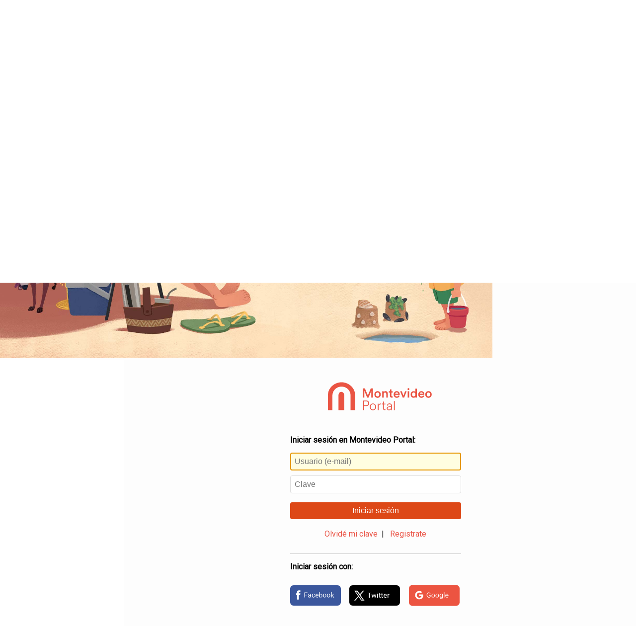

--- FILE ---
content_type: text/html; charset=UTF-8
request_url: https://usuarios.montevideo.com.uy/login?site=https://www.montevideo.com.uy&theme=default&returnUrl=https://www.montevideo.com.uy/auc.aspx?839166
body_size: 3853
content:
<!DOCTYPE HTML>
<html lang="es">
<head>
    <meta charset="UTF-8">
	<meta name="viewport" content="width=device-width, initial-scale=1, maximum-scale=1">
  
	<!-- marfeel -->
	<link rel="canonical" href="https://usuarios.montevideo.com.uy//login?site=https://www.montevideo.com.uy&theme=default" />
	<meta property="mrf:authors" content="Login Montevideo Portal" />

	  <!-- Google analytics y Cxense-->
    

<!--Google Tag - analytics -->
<script async src="https://www.googletagmanager.com/gtag/js?id=G-1CV7BQE5SK"></script> <script>   window.dataLayer = window.dataLayer || [];   function gtag(){dataLayer.push(arguments);}   gtag('js', new Date());   gtag('config', 'G-1CV7BQE5SK'); </script>
<!--Google Tag - analytics-->

<!-- Facebook Pixel Code -->
<script>
!function(f,b,e,v,n,t,s){if(f.fbq)return;n=f.fbq=function(){n.callMethod?
n.callMethod.apply(n,arguments):n.queue.push(arguments)};if(!f._fbq)f._fbq=n;
n.push=n;n.loaded=!0;n.version='2.0';n.queue=[];t=b.createElement(e);t.async=!0;
t.src=v;s=b.getElementsByTagName(e)[0];s.parentNode.insertBefore(t,s)}(window,
document,'script','https://connect.facebook.net/en_US/fbevents.js');
fbq('init', '1660356157599815'); // Insert your pixel ID here.
fbq('track', 'PageView');
</script>
<noscript><img height="1" width="1" style="display:none"
src="https://www.facebook.com/tr?id=1660356157599815&ev=PageView&noscript=1"
/></noscript>
<!-- DO NOT MODIFY -->
<!-- End Facebook Pixel Code -->

<!--INI marfeel-->
<script type="text/javascript">
function e(e){var t=!(arguments.length>1&&void 0!==arguments[1])||arguments[1],c=document.createElement("script");c.src=e,t?c.type="module":(c.async=!0,c.type="text/javascript",c.setAttribute("nomodule",""));var n=document.getElementsByTagName("script")[0];n.parentNode.insertBefore(c,n)}function t(t,c,n){var a,o,r;null!==(a=t.marfeel)&&void 0!==a||(t.marfeel={}),null!==(o=(r=t.marfeel).cmd)&&void 0!==o||(r.cmd=[]),t.marfeel.config=n,t.marfeel.config.accountId=c;var i="https://sdk.mrf.io/statics";e("".concat(i,"/marfeel-sdk.js?id=").concat(c),!0),e("".concat(i,"/marfeel-sdk.es5.js?id=").concat(c),!1)}!function(e,c){var n=arguments.length>2&&void 0!==arguments[2]?arguments[2]:{};t(e,c,n)}(window,1291,{} /*config*/);
</script>
<!--FIN marfeel-->

	
	<link href="https://fonts.googleapis.com/css?family=Roboto" rel="stylesheet" type="text/css">
    <link rel="stylesheet" href="https://www.montevideo.com.uy/plantillas/temas17/css17/cols.css" />
	<link rel="stylesheet" href="https://usuarios.montevideo.com.uy/themes/front/default/css/styles.css?20241106" />
	<link rel="stylesheet" href="https://usuarios.montevideo.com.uy/themes/front/default/css/login23.css?29_05" />

	 <!-- Favicon-->
    <!-- favicon-->
<link rel="apple-touch-icon" sizes="180x180" href="https://www.montevideo.com.uy/favicon/apple-touch-iconb.png" />
<link rel="icon" type="image/png" href="https://www.montevideo.com.uy/favicon/favicon-32x32b.png" sizes="32x32" />
<link rel="icon" type="image/png" href="https://www.montevideo.com.uy/favicon/favicon-144x144.png" sizes="144x144" />
<link rel="mask-icon" href="https://www.montevideo.com.uy/favicon/safari-pinned-tab.svg" color="#ec5441" />
<meta name="theme-color" content="#ffffff" />
<link rel="shortcut icon" type="image/x-icon" href="https://www.montevideo.com.uy/favicon/favicon.ico" />

	<title>Iniciar sesión en Montevideo Portal</title>
<style>
@media (min-width:980px) {
	.mvd-container-login {
  animation-name: mvdlogin;
  animation-duration: 2s;
  transition-timing-function:ease-in}

@keyframes mvdlogin {
	0%   {opacity: 0}
	30%  {opacity: .3}
	100% {opacity: 1}
}
}

</style>
	
	
</head>
<body>
	
   	<div class="container cont_total" style="overflow-x: hidden"><!--
	--><div class="col-lg-8 col-md-7 hidden-sm hidden-xs" style="background-color: #fdfdfd;"><img id="target" src="[data-uri]" class="cont_imgbg"><script type="text/javascript">
	if (window.matchMedia("(min-width: 980px)").matches) {
		const imgs = ["teatrodeverano", "rutaeste", "palacio", "feria", "estadio23b", "rambla23b", "campo23b", "ciudadela23b", "playa23b"];
		document.getElementById("target").src = `https://usuarios.montevideo.com.uy/themes/front/default/images/${imgs[Math.floor(Math.random() * imgs.length)]}.jpg`;
	}
</script></div><!--
	--><div class="col-lg-4 col-md-5 col-sm-12 padding-t-40 bg_white cont_form"><!--
	--><div class="contlogomvd text-center"><img src="https://usuarios.montevideo.com.uy/themes/front/default/images/logo2021_naranjo.svg" alt="Montevideo COMM" class="logomvdcomm" /></div>





<script src="https://www.google.com/recaptcha/api.js" async defer></script>

<div class="mvd-container mvd-container-login">
    
    <div class="pagina">
        <div class="pagina-cont">
			
			<p><strong>Iniciar sesi&oacute;n en Montevideo Portal:</strong></p>
			
            <form method="POST">
				
                <input name="user" type="text" class="campos login-user" placeholder="Usuario (e-mail)" required="required" value="" autofocus="autofocus" />
				
                <span class="campopassw"><input name="password" type="password" class="campos login-pwd" placeholder="Clave" required="required" /></span>
				
                <button id="js-portal-login" type="submit" class="espinputlogin login-btn-confirm">Iniciar sesi&oacute;n</button>
				<input name="returnUrl" type="hidden" value="https://www.montevideo.com.uy/auc.aspx?839166" />
				<input name="loginCod" type="hidden" value="%%loginCod%%" />
				<input name="loginParam" type="hidden" value="%%loginParam%%" />
            </form>
            
            <div id="login-error" class="error_msg" style="display:none"></div>
            
            <div class="registrarse text-center">
				<a href="recordar-pwd?site=https://www.montevideo.com.uy&theme=default" class="link-recordar">Olvid&eacute; mi clave</a>&nbsp;&nbsp;|&nbsp;&nbsp;
                <a href="#" class="link-registro login-registrate" target="_blank">Registrate</a>
            </div>
			
			<p><strong>Iniciar sesi&oacute;n con:</strong></p>
            <ul id="listalogin">
              <li><a id="js-facebook-login" href="facebook-login"><img src="https://usuarios.montevideo.com.uy/themes/front/default/images/facebook.svg" height="65" alt="Iniciar sesion con Facebook" /></a></li>
              <li><a id="js-twitter-login" href="twitter-login"><img src="https://usuarios.montevideo.com.uy/themes/front/default/images/twitter23.svg" height="65" alt="Iniciar sesion en Twitter" /></a></li>
              <li><a id="js-google-login" href="google-login"><img src="https://usuarios.montevideo.com.uy/themes/front/default/images/google.svg" height="65" alt="Iniciar sesion en Google" /></a></li>
            </ul>

			
      </div>
    </div>
    <div class="pagina">
        <div class="pagina-cont mvd-register">
            <form novalidate="novalidate">
                <fieldset>
                  <legend><h1>Registro de usuario en Montevideo Portal</h1></legend>
                  <ul>
                    <li>
                      <input name="UsrRegMail" class="big check-inline" type="email" required="required" value="" placeholder="E-mail"/>
                    </li>
                    <li>
                      <div class="passwch">La contrase&ntilde;a debe tener entre 6 y 20 caracteres de largo, por lo menos un n&uacute;mero o signo de puntuaci&oacute;n, por lo menos una letra y no tener e&ntilde;es ni vocales acentuadas.</div>
              
						
						<input name="UsrRegPwd" type="password" class="big" required="required" value="" placeholder="Clave" pattern="((?=.*[012456789!·\$%&amp;amp;\/\(\)\=\?¿¡\\\|@#\^\*`\+\[\]´\{\}\,\.-;\:_&amp;lt;&amp;gt;])(?=.*[a-zA-Z])^[^áéíóúÁÉÍÓÚñÑ]{6,20})$" />

						
						
						
                    </li>
                    <li>
                      <input name="UsrRegPwd_conf" type="password" class="big" placeholder="Confirmar clave" required="required" value=""/>
                    </li>
                    <li>
                      <div class="separadorlogin"></div>
                    </li>
                    <li>
                      <input name="UsrRegNom" type="text" class="big" required="required" value="" placeholder="Nombre" />
                    </li>
                    <li>
                      <input name="UsrRegApe" type="text" class="big" required="required" value="" placeholder="Apellido" />
                    </li>
                    <li>
                      <label for="UsrRegFecNac" style="display:block" class="nacimiento">Nacimiento:</label>
                      <input name="UsrRegFecNac" value="01/01/1970" attnombre="Fecha de nacimiento" size="10" datesynchronize="fecha" type="hidden" />
                      <div class="componentesfecha">
                          <input id="fecha_day" class="dia no_submit" name="fecha_day" size="2" maxlength="2" value="1" type="number" min="1" max="31" title="Dia" placeholder="Dia" />
                          <select id="fecha_month" name="fecha_month" class="mes no_submit">
                            <option value="1">Enero</option>
                            <option value="2">Febrero</option>
                            <option value="3">Marzo</option>
                            <option value="4">Abril</option>
                            <option value="5">Mayo</option>
                            <option value="6">Junio</option>
                            <option value="7">Julio</option>
                            <option value="8">Agosto</option>
                            <option value="9">Septiembre</option>
                            <option value="10">Octubre</option>
                            <option value="11">Noviembre</option>
                            <option value="12">Diciembre</option>
                          </select>
                          <input id="fecha_year" name="fecha_year" size="4" maxlength="4" value="1975" class="anio no_submit" type="number" min="1900" title="Anio" placeholder="Anio" />
                      </div>
                      <div class="clear"></div>
                      <div id="UsrRegFecNac_err" style="display:none; position: auto"></div>
                    </li>
                    <div class="clear"></div>
                    <li class="sexo">
                      <label for="UsrRegSexo" style="display:block">Sexo:</label>
                      <div style="float:left; margin-right: 1em">
                        <input id="masculino" name="UsrRegSexo" type="radio" value="M" required="required" />
                        <label for="masculino">Masculino</label>
                      </div>
                      <div style="float:left">
                        <input id="femenino" name="UsrRegSexo" type="radio" value="F" required="required" />
                        <label for="femenino">Femenino</label>
                      </div>
                      <div class="clear"></div>
                      <div id="UsrRegSexo_err" style="display:none"></div>
                    </li>
					<!--
					<li class="politicas">
						<a href="http://www.montevideo.com.uy/auc.aspx?8752" target="_blank">Acepto las políticas de privacidad</a>
					</li>
					-->
                    <li>
                      
                      <div>

                        <div class="g-recaptcha" data-sitekey="6LePXTEUAAAAAMsVW2HDVHby1cyHD_KZBRdUePRD"></div>
                        <input id="inp_captcha_error" class="no_submit" type="hidden" name="inp_captcha_error" >

                      </div>
                      
                    </li>
                    <li>
                      <button class="espinputlogin btnregistro" type="submit">Registrarme</button>
                      <div class="submitting"></div>
                    </li>
                  </ul>
                </fieldset>
                <input name="site" type="hidden" value="https://www.montevideo.com.uy" />
				<input name="returnUrl" type="hidden" value="https://www.montevideo.com.uy/auc.aspx?839166" />
				<input name="loginCod" type="hidden" value="%%loginCod%%" />
				<input name="loginParam" type="hidden" value="%%loginParam%%" />
            </form>
            <div class="yaestasregistrado"><a href="#" class="link-login">&iquest;Ya est&aacute;s registrado? Inicia sesi&oacute;n</a></div>
        </div>
    </div>
    <div class="pagina">
        <div class="pagina-cont">
            <div class="form-sent panel">
              <h1>Gracias por registrarse</h1>
			  
                <p>Recibir&aacute;s un mail para confirmar la casilla de correo, una vez confirmada podr&aacute;s iniciar sesi&oacute;n.</p>
                <br />
                <button class="espinputlogin link-login link-login2">Iniciar sesi&oacute;n</button>
			  
            </div>
            <div class="clear"></div>
        </div>
    </div>
    
    
</div><!--
	-->
		</div><!--
	--></div><!--
	
--><script src="js/jquery-1.11.0.min.js" type="text/javascript"></script><script src="js/jquery.placeholder.js" type="text/javascript"></script><script type="text/javascript">$('input, textarea').placeholder();</script>
  <script src="js/usuarios-registro.js?20231219" type="text/javascript"></script>
  <script type="text/javascript">ir_seccion_mvd('login');</script>
</body>
</html>

--- FILE ---
content_type: text/html; charset=utf-8
request_url: https://www.google.com/recaptcha/api2/anchor?ar=1&k=6LePXTEUAAAAAMsVW2HDVHby1cyHD_KZBRdUePRD&co=aHR0cHM6Ly91c3Vhcmlvcy5tb250ZXZpZGVvLmNvbS51eTo0NDM.&hl=en&v=PoyoqOPhxBO7pBk68S4YbpHZ&size=normal&anchor-ms=20000&execute-ms=30000&cb=1vden5dlo0qs
body_size: 49427
content:
<!DOCTYPE HTML><html dir="ltr" lang="en"><head><meta http-equiv="Content-Type" content="text/html; charset=UTF-8">
<meta http-equiv="X-UA-Compatible" content="IE=edge">
<title>reCAPTCHA</title>
<style type="text/css">
/* cyrillic-ext */
@font-face {
  font-family: 'Roboto';
  font-style: normal;
  font-weight: 400;
  font-stretch: 100%;
  src: url(//fonts.gstatic.com/s/roboto/v48/KFO7CnqEu92Fr1ME7kSn66aGLdTylUAMa3GUBHMdazTgWw.woff2) format('woff2');
  unicode-range: U+0460-052F, U+1C80-1C8A, U+20B4, U+2DE0-2DFF, U+A640-A69F, U+FE2E-FE2F;
}
/* cyrillic */
@font-face {
  font-family: 'Roboto';
  font-style: normal;
  font-weight: 400;
  font-stretch: 100%;
  src: url(//fonts.gstatic.com/s/roboto/v48/KFO7CnqEu92Fr1ME7kSn66aGLdTylUAMa3iUBHMdazTgWw.woff2) format('woff2');
  unicode-range: U+0301, U+0400-045F, U+0490-0491, U+04B0-04B1, U+2116;
}
/* greek-ext */
@font-face {
  font-family: 'Roboto';
  font-style: normal;
  font-weight: 400;
  font-stretch: 100%;
  src: url(//fonts.gstatic.com/s/roboto/v48/KFO7CnqEu92Fr1ME7kSn66aGLdTylUAMa3CUBHMdazTgWw.woff2) format('woff2');
  unicode-range: U+1F00-1FFF;
}
/* greek */
@font-face {
  font-family: 'Roboto';
  font-style: normal;
  font-weight: 400;
  font-stretch: 100%;
  src: url(//fonts.gstatic.com/s/roboto/v48/KFO7CnqEu92Fr1ME7kSn66aGLdTylUAMa3-UBHMdazTgWw.woff2) format('woff2');
  unicode-range: U+0370-0377, U+037A-037F, U+0384-038A, U+038C, U+038E-03A1, U+03A3-03FF;
}
/* math */
@font-face {
  font-family: 'Roboto';
  font-style: normal;
  font-weight: 400;
  font-stretch: 100%;
  src: url(//fonts.gstatic.com/s/roboto/v48/KFO7CnqEu92Fr1ME7kSn66aGLdTylUAMawCUBHMdazTgWw.woff2) format('woff2');
  unicode-range: U+0302-0303, U+0305, U+0307-0308, U+0310, U+0312, U+0315, U+031A, U+0326-0327, U+032C, U+032F-0330, U+0332-0333, U+0338, U+033A, U+0346, U+034D, U+0391-03A1, U+03A3-03A9, U+03B1-03C9, U+03D1, U+03D5-03D6, U+03F0-03F1, U+03F4-03F5, U+2016-2017, U+2034-2038, U+203C, U+2040, U+2043, U+2047, U+2050, U+2057, U+205F, U+2070-2071, U+2074-208E, U+2090-209C, U+20D0-20DC, U+20E1, U+20E5-20EF, U+2100-2112, U+2114-2115, U+2117-2121, U+2123-214F, U+2190, U+2192, U+2194-21AE, U+21B0-21E5, U+21F1-21F2, U+21F4-2211, U+2213-2214, U+2216-22FF, U+2308-230B, U+2310, U+2319, U+231C-2321, U+2336-237A, U+237C, U+2395, U+239B-23B7, U+23D0, U+23DC-23E1, U+2474-2475, U+25AF, U+25B3, U+25B7, U+25BD, U+25C1, U+25CA, U+25CC, U+25FB, U+266D-266F, U+27C0-27FF, U+2900-2AFF, U+2B0E-2B11, U+2B30-2B4C, U+2BFE, U+3030, U+FF5B, U+FF5D, U+1D400-1D7FF, U+1EE00-1EEFF;
}
/* symbols */
@font-face {
  font-family: 'Roboto';
  font-style: normal;
  font-weight: 400;
  font-stretch: 100%;
  src: url(//fonts.gstatic.com/s/roboto/v48/KFO7CnqEu92Fr1ME7kSn66aGLdTylUAMaxKUBHMdazTgWw.woff2) format('woff2');
  unicode-range: U+0001-000C, U+000E-001F, U+007F-009F, U+20DD-20E0, U+20E2-20E4, U+2150-218F, U+2190, U+2192, U+2194-2199, U+21AF, U+21E6-21F0, U+21F3, U+2218-2219, U+2299, U+22C4-22C6, U+2300-243F, U+2440-244A, U+2460-24FF, U+25A0-27BF, U+2800-28FF, U+2921-2922, U+2981, U+29BF, U+29EB, U+2B00-2BFF, U+4DC0-4DFF, U+FFF9-FFFB, U+10140-1018E, U+10190-1019C, U+101A0, U+101D0-101FD, U+102E0-102FB, U+10E60-10E7E, U+1D2C0-1D2D3, U+1D2E0-1D37F, U+1F000-1F0FF, U+1F100-1F1AD, U+1F1E6-1F1FF, U+1F30D-1F30F, U+1F315, U+1F31C, U+1F31E, U+1F320-1F32C, U+1F336, U+1F378, U+1F37D, U+1F382, U+1F393-1F39F, U+1F3A7-1F3A8, U+1F3AC-1F3AF, U+1F3C2, U+1F3C4-1F3C6, U+1F3CA-1F3CE, U+1F3D4-1F3E0, U+1F3ED, U+1F3F1-1F3F3, U+1F3F5-1F3F7, U+1F408, U+1F415, U+1F41F, U+1F426, U+1F43F, U+1F441-1F442, U+1F444, U+1F446-1F449, U+1F44C-1F44E, U+1F453, U+1F46A, U+1F47D, U+1F4A3, U+1F4B0, U+1F4B3, U+1F4B9, U+1F4BB, U+1F4BF, U+1F4C8-1F4CB, U+1F4D6, U+1F4DA, U+1F4DF, U+1F4E3-1F4E6, U+1F4EA-1F4ED, U+1F4F7, U+1F4F9-1F4FB, U+1F4FD-1F4FE, U+1F503, U+1F507-1F50B, U+1F50D, U+1F512-1F513, U+1F53E-1F54A, U+1F54F-1F5FA, U+1F610, U+1F650-1F67F, U+1F687, U+1F68D, U+1F691, U+1F694, U+1F698, U+1F6AD, U+1F6B2, U+1F6B9-1F6BA, U+1F6BC, U+1F6C6-1F6CF, U+1F6D3-1F6D7, U+1F6E0-1F6EA, U+1F6F0-1F6F3, U+1F6F7-1F6FC, U+1F700-1F7FF, U+1F800-1F80B, U+1F810-1F847, U+1F850-1F859, U+1F860-1F887, U+1F890-1F8AD, U+1F8B0-1F8BB, U+1F8C0-1F8C1, U+1F900-1F90B, U+1F93B, U+1F946, U+1F984, U+1F996, U+1F9E9, U+1FA00-1FA6F, U+1FA70-1FA7C, U+1FA80-1FA89, U+1FA8F-1FAC6, U+1FACE-1FADC, U+1FADF-1FAE9, U+1FAF0-1FAF8, U+1FB00-1FBFF;
}
/* vietnamese */
@font-face {
  font-family: 'Roboto';
  font-style: normal;
  font-weight: 400;
  font-stretch: 100%;
  src: url(//fonts.gstatic.com/s/roboto/v48/KFO7CnqEu92Fr1ME7kSn66aGLdTylUAMa3OUBHMdazTgWw.woff2) format('woff2');
  unicode-range: U+0102-0103, U+0110-0111, U+0128-0129, U+0168-0169, U+01A0-01A1, U+01AF-01B0, U+0300-0301, U+0303-0304, U+0308-0309, U+0323, U+0329, U+1EA0-1EF9, U+20AB;
}
/* latin-ext */
@font-face {
  font-family: 'Roboto';
  font-style: normal;
  font-weight: 400;
  font-stretch: 100%;
  src: url(//fonts.gstatic.com/s/roboto/v48/KFO7CnqEu92Fr1ME7kSn66aGLdTylUAMa3KUBHMdazTgWw.woff2) format('woff2');
  unicode-range: U+0100-02BA, U+02BD-02C5, U+02C7-02CC, U+02CE-02D7, U+02DD-02FF, U+0304, U+0308, U+0329, U+1D00-1DBF, U+1E00-1E9F, U+1EF2-1EFF, U+2020, U+20A0-20AB, U+20AD-20C0, U+2113, U+2C60-2C7F, U+A720-A7FF;
}
/* latin */
@font-face {
  font-family: 'Roboto';
  font-style: normal;
  font-weight: 400;
  font-stretch: 100%;
  src: url(//fonts.gstatic.com/s/roboto/v48/KFO7CnqEu92Fr1ME7kSn66aGLdTylUAMa3yUBHMdazQ.woff2) format('woff2');
  unicode-range: U+0000-00FF, U+0131, U+0152-0153, U+02BB-02BC, U+02C6, U+02DA, U+02DC, U+0304, U+0308, U+0329, U+2000-206F, U+20AC, U+2122, U+2191, U+2193, U+2212, U+2215, U+FEFF, U+FFFD;
}
/* cyrillic-ext */
@font-face {
  font-family: 'Roboto';
  font-style: normal;
  font-weight: 500;
  font-stretch: 100%;
  src: url(//fonts.gstatic.com/s/roboto/v48/KFO7CnqEu92Fr1ME7kSn66aGLdTylUAMa3GUBHMdazTgWw.woff2) format('woff2');
  unicode-range: U+0460-052F, U+1C80-1C8A, U+20B4, U+2DE0-2DFF, U+A640-A69F, U+FE2E-FE2F;
}
/* cyrillic */
@font-face {
  font-family: 'Roboto';
  font-style: normal;
  font-weight: 500;
  font-stretch: 100%;
  src: url(//fonts.gstatic.com/s/roboto/v48/KFO7CnqEu92Fr1ME7kSn66aGLdTylUAMa3iUBHMdazTgWw.woff2) format('woff2');
  unicode-range: U+0301, U+0400-045F, U+0490-0491, U+04B0-04B1, U+2116;
}
/* greek-ext */
@font-face {
  font-family: 'Roboto';
  font-style: normal;
  font-weight: 500;
  font-stretch: 100%;
  src: url(//fonts.gstatic.com/s/roboto/v48/KFO7CnqEu92Fr1ME7kSn66aGLdTylUAMa3CUBHMdazTgWw.woff2) format('woff2');
  unicode-range: U+1F00-1FFF;
}
/* greek */
@font-face {
  font-family: 'Roboto';
  font-style: normal;
  font-weight: 500;
  font-stretch: 100%;
  src: url(//fonts.gstatic.com/s/roboto/v48/KFO7CnqEu92Fr1ME7kSn66aGLdTylUAMa3-UBHMdazTgWw.woff2) format('woff2');
  unicode-range: U+0370-0377, U+037A-037F, U+0384-038A, U+038C, U+038E-03A1, U+03A3-03FF;
}
/* math */
@font-face {
  font-family: 'Roboto';
  font-style: normal;
  font-weight: 500;
  font-stretch: 100%;
  src: url(//fonts.gstatic.com/s/roboto/v48/KFO7CnqEu92Fr1ME7kSn66aGLdTylUAMawCUBHMdazTgWw.woff2) format('woff2');
  unicode-range: U+0302-0303, U+0305, U+0307-0308, U+0310, U+0312, U+0315, U+031A, U+0326-0327, U+032C, U+032F-0330, U+0332-0333, U+0338, U+033A, U+0346, U+034D, U+0391-03A1, U+03A3-03A9, U+03B1-03C9, U+03D1, U+03D5-03D6, U+03F0-03F1, U+03F4-03F5, U+2016-2017, U+2034-2038, U+203C, U+2040, U+2043, U+2047, U+2050, U+2057, U+205F, U+2070-2071, U+2074-208E, U+2090-209C, U+20D0-20DC, U+20E1, U+20E5-20EF, U+2100-2112, U+2114-2115, U+2117-2121, U+2123-214F, U+2190, U+2192, U+2194-21AE, U+21B0-21E5, U+21F1-21F2, U+21F4-2211, U+2213-2214, U+2216-22FF, U+2308-230B, U+2310, U+2319, U+231C-2321, U+2336-237A, U+237C, U+2395, U+239B-23B7, U+23D0, U+23DC-23E1, U+2474-2475, U+25AF, U+25B3, U+25B7, U+25BD, U+25C1, U+25CA, U+25CC, U+25FB, U+266D-266F, U+27C0-27FF, U+2900-2AFF, U+2B0E-2B11, U+2B30-2B4C, U+2BFE, U+3030, U+FF5B, U+FF5D, U+1D400-1D7FF, U+1EE00-1EEFF;
}
/* symbols */
@font-face {
  font-family: 'Roboto';
  font-style: normal;
  font-weight: 500;
  font-stretch: 100%;
  src: url(//fonts.gstatic.com/s/roboto/v48/KFO7CnqEu92Fr1ME7kSn66aGLdTylUAMaxKUBHMdazTgWw.woff2) format('woff2');
  unicode-range: U+0001-000C, U+000E-001F, U+007F-009F, U+20DD-20E0, U+20E2-20E4, U+2150-218F, U+2190, U+2192, U+2194-2199, U+21AF, U+21E6-21F0, U+21F3, U+2218-2219, U+2299, U+22C4-22C6, U+2300-243F, U+2440-244A, U+2460-24FF, U+25A0-27BF, U+2800-28FF, U+2921-2922, U+2981, U+29BF, U+29EB, U+2B00-2BFF, U+4DC0-4DFF, U+FFF9-FFFB, U+10140-1018E, U+10190-1019C, U+101A0, U+101D0-101FD, U+102E0-102FB, U+10E60-10E7E, U+1D2C0-1D2D3, U+1D2E0-1D37F, U+1F000-1F0FF, U+1F100-1F1AD, U+1F1E6-1F1FF, U+1F30D-1F30F, U+1F315, U+1F31C, U+1F31E, U+1F320-1F32C, U+1F336, U+1F378, U+1F37D, U+1F382, U+1F393-1F39F, U+1F3A7-1F3A8, U+1F3AC-1F3AF, U+1F3C2, U+1F3C4-1F3C6, U+1F3CA-1F3CE, U+1F3D4-1F3E0, U+1F3ED, U+1F3F1-1F3F3, U+1F3F5-1F3F7, U+1F408, U+1F415, U+1F41F, U+1F426, U+1F43F, U+1F441-1F442, U+1F444, U+1F446-1F449, U+1F44C-1F44E, U+1F453, U+1F46A, U+1F47D, U+1F4A3, U+1F4B0, U+1F4B3, U+1F4B9, U+1F4BB, U+1F4BF, U+1F4C8-1F4CB, U+1F4D6, U+1F4DA, U+1F4DF, U+1F4E3-1F4E6, U+1F4EA-1F4ED, U+1F4F7, U+1F4F9-1F4FB, U+1F4FD-1F4FE, U+1F503, U+1F507-1F50B, U+1F50D, U+1F512-1F513, U+1F53E-1F54A, U+1F54F-1F5FA, U+1F610, U+1F650-1F67F, U+1F687, U+1F68D, U+1F691, U+1F694, U+1F698, U+1F6AD, U+1F6B2, U+1F6B9-1F6BA, U+1F6BC, U+1F6C6-1F6CF, U+1F6D3-1F6D7, U+1F6E0-1F6EA, U+1F6F0-1F6F3, U+1F6F7-1F6FC, U+1F700-1F7FF, U+1F800-1F80B, U+1F810-1F847, U+1F850-1F859, U+1F860-1F887, U+1F890-1F8AD, U+1F8B0-1F8BB, U+1F8C0-1F8C1, U+1F900-1F90B, U+1F93B, U+1F946, U+1F984, U+1F996, U+1F9E9, U+1FA00-1FA6F, U+1FA70-1FA7C, U+1FA80-1FA89, U+1FA8F-1FAC6, U+1FACE-1FADC, U+1FADF-1FAE9, U+1FAF0-1FAF8, U+1FB00-1FBFF;
}
/* vietnamese */
@font-face {
  font-family: 'Roboto';
  font-style: normal;
  font-weight: 500;
  font-stretch: 100%;
  src: url(//fonts.gstatic.com/s/roboto/v48/KFO7CnqEu92Fr1ME7kSn66aGLdTylUAMa3OUBHMdazTgWw.woff2) format('woff2');
  unicode-range: U+0102-0103, U+0110-0111, U+0128-0129, U+0168-0169, U+01A0-01A1, U+01AF-01B0, U+0300-0301, U+0303-0304, U+0308-0309, U+0323, U+0329, U+1EA0-1EF9, U+20AB;
}
/* latin-ext */
@font-face {
  font-family: 'Roboto';
  font-style: normal;
  font-weight: 500;
  font-stretch: 100%;
  src: url(//fonts.gstatic.com/s/roboto/v48/KFO7CnqEu92Fr1ME7kSn66aGLdTylUAMa3KUBHMdazTgWw.woff2) format('woff2');
  unicode-range: U+0100-02BA, U+02BD-02C5, U+02C7-02CC, U+02CE-02D7, U+02DD-02FF, U+0304, U+0308, U+0329, U+1D00-1DBF, U+1E00-1E9F, U+1EF2-1EFF, U+2020, U+20A0-20AB, U+20AD-20C0, U+2113, U+2C60-2C7F, U+A720-A7FF;
}
/* latin */
@font-face {
  font-family: 'Roboto';
  font-style: normal;
  font-weight: 500;
  font-stretch: 100%;
  src: url(//fonts.gstatic.com/s/roboto/v48/KFO7CnqEu92Fr1ME7kSn66aGLdTylUAMa3yUBHMdazQ.woff2) format('woff2');
  unicode-range: U+0000-00FF, U+0131, U+0152-0153, U+02BB-02BC, U+02C6, U+02DA, U+02DC, U+0304, U+0308, U+0329, U+2000-206F, U+20AC, U+2122, U+2191, U+2193, U+2212, U+2215, U+FEFF, U+FFFD;
}
/* cyrillic-ext */
@font-face {
  font-family: 'Roboto';
  font-style: normal;
  font-weight: 900;
  font-stretch: 100%;
  src: url(//fonts.gstatic.com/s/roboto/v48/KFO7CnqEu92Fr1ME7kSn66aGLdTylUAMa3GUBHMdazTgWw.woff2) format('woff2');
  unicode-range: U+0460-052F, U+1C80-1C8A, U+20B4, U+2DE0-2DFF, U+A640-A69F, U+FE2E-FE2F;
}
/* cyrillic */
@font-face {
  font-family: 'Roboto';
  font-style: normal;
  font-weight: 900;
  font-stretch: 100%;
  src: url(//fonts.gstatic.com/s/roboto/v48/KFO7CnqEu92Fr1ME7kSn66aGLdTylUAMa3iUBHMdazTgWw.woff2) format('woff2');
  unicode-range: U+0301, U+0400-045F, U+0490-0491, U+04B0-04B1, U+2116;
}
/* greek-ext */
@font-face {
  font-family: 'Roboto';
  font-style: normal;
  font-weight: 900;
  font-stretch: 100%;
  src: url(//fonts.gstatic.com/s/roboto/v48/KFO7CnqEu92Fr1ME7kSn66aGLdTylUAMa3CUBHMdazTgWw.woff2) format('woff2');
  unicode-range: U+1F00-1FFF;
}
/* greek */
@font-face {
  font-family: 'Roboto';
  font-style: normal;
  font-weight: 900;
  font-stretch: 100%;
  src: url(//fonts.gstatic.com/s/roboto/v48/KFO7CnqEu92Fr1ME7kSn66aGLdTylUAMa3-UBHMdazTgWw.woff2) format('woff2');
  unicode-range: U+0370-0377, U+037A-037F, U+0384-038A, U+038C, U+038E-03A1, U+03A3-03FF;
}
/* math */
@font-face {
  font-family: 'Roboto';
  font-style: normal;
  font-weight: 900;
  font-stretch: 100%;
  src: url(//fonts.gstatic.com/s/roboto/v48/KFO7CnqEu92Fr1ME7kSn66aGLdTylUAMawCUBHMdazTgWw.woff2) format('woff2');
  unicode-range: U+0302-0303, U+0305, U+0307-0308, U+0310, U+0312, U+0315, U+031A, U+0326-0327, U+032C, U+032F-0330, U+0332-0333, U+0338, U+033A, U+0346, U+034D, U+0391-03A1, U+03A3-03A9, U+03B1-03C9, U+03D1, U+03D5-03D6, U+03F0-03F1, U+03F4-03F5, U+2016-2017, U+2034-2038, U+203C, U+2040, U+2043, U+2047, U+2050, U+2057, U+205F, U+2070-2071, U+2074-208E, U+2090-209C, U+20D0-20DC, U+20E1, U+20E5-20EF, U+2100-2112, U+2114-2115, U+2117-2121, U+2123-214F, U+2190, U+2192, U+2194-21AE, U+21B0-21E5, U+21F1-21F2, U+21F4-2211, U+2213-2214, U+2216-22FF, U+2308-230B, U+2310, U+2319, U+231C-2321, U+2336-237A, U+237C, U+2395, U+239B-23B7, U+23D0, U+23DC-23E1, U+2474-2475, U+25AF, U+25B3, U+25B7, U+25BD, U+25C1, U+25CA, U+25CC, U+25FB, U+266D-266F, U+27C0-27FF, U+2900-2AFF, U+2B0E-2B11, U+2B30-2B4C, U+2BFE, U+3030, U+FF5B, U+FF5D, U+1D400-1D7FF, U+1EE00-1EEFF;
}
/* symbols */
@font-face {
  font-family: 'Roboto';
  font-style: normal;
  font-weight: 900;
  font-stretch: 100%;
  src: url(//fonts.gstatic.com/s/roboto/v48/KFO7CnqEu92Fr1ME7kSn66aGLdTylUAMaxKUBHMdazTgWw.woff2) format('woff2');
  unicode-range: U+0001-000C, U+000E-001F, U+007F-009F, U+20DD-20E0, U+20E2-20E4, U+2150-218F, U+2190, U+2192, U+2194-2199, U+21AF, U+21E6-21F0, U+21F3, U+2218-2219, U+2299, U+22C4-22C6, U+2300-243F, U+2440-244A, U+2460-24FF, U+25A0-27BF, U+2800-28FF, U+2921-2922, U+2981, U+29BF, U+29EB, U+2B00-2BFF, U+4DC0-4DFF, U+FFF9-FFFB, U+10140-1018E, U+10190-1019C, U+101A0, U+101D0-101FD, U+102E0-102FB, U+10E60-10E7E, U+1D2C0-1D2D3, U+1D2E0-1D37F, U+1F000-1F0FF, U+1F100-1F1AD, U+1F1E6-1F1FF, U+1F30D-1F30F, U+1F315, U+1F31C, U+1F31E, U+1F320-1F32C, U+1F336, U+1F378, U+1F37D, U+1F382, U+1F393-1F39F, U+1F3A7-1F3A8, U+1F3AC-1F3AF, U+1F3C2, U+1F3C4-1F3C6, U+1F3CA-1F3CE, U+1F3D4-1F3E0, U+1F3ED, U+1F3F1-1F3F3, U+1F3F5-1F3F7, U+1F408, U+1F415, U+1F41F, U+1F426, U+1F43F, U+1F441-1F442, U+1F444, U+1F446-1F449, U+1F44C-1F44E, U+1F453, U+1F46A, U+1F47D, U+1F4A3, U+1F4B0, U+1F4B3, U+1F4B9, U+1F4BB, U+1F4BF, U+1F4C8-1F4CB, U+1F4D6, U+1F4DA, U+1F4DF, U+1F4E3-1F4E6, U+1F4EA-1F4ED, U+1F4F7, U+1F4F9-1F4FB, U+1F4FD-1F4FE, U+1F503, U+1F507-1F50B, U+1F50D, U+1F512-1F513, U+1F53E-1F54A, U+1F54F-1F5FA, U+1F610, U+1F650-1F67F, U+1F687, U+1F68D, U+1F691, U+1F694, U+1F698, U+1F6AD, U+1F6B2, U+1F6B9-1F6BA, U+1F6BC, U+1F6C6-1F6CF, U+1F6D3-1F6D7, U+1F6E0-1F6EA, U+1F6F0-1F6F3, U+1F6F7-1F6FC, U+1F700-1F7FF, U+1F800-1F80B, U+1F810-1F847, U+1F850-1F859, U+1F860-1F887, U+1F890-1F8AD, U+1F8B0-1F8BB, U+1F8C0-1F8C1, U+1F900-1F90B, U+1F93B, U+1F946, U+1F984, U+1F996, U+1F9E9, U+1FA00-1FA6F, U+1FA70-1FA7C, U+1FA80-1FA89, U+1FA8F-1FAC6, U+1FACE-1FADC, U+1FADF-1FAE9, U+1FAF0-1FAF8, U+1FB00-1FBFF;
}
/* vietnamese */
@font-face {
  font-family: 'Roboto';
  font-style: normal;
  font-weight: 900;
  font-stretch: 100%;
  src: url(//fonts.gstatic.com/s/roboto/v48/KFO7CnqEu92Fr1ME7kSn66aGLdTylUAMa3OUBHMdazTgWw.woff2) format('woff2');
  unicode-range: U+0102-0103, U+0110-0111, U+0128-0129, U+0168-0169, U+01A0-01A1, U+01AF-01B0, U+0300-0301, U+0303-0304, U+0308-0309, U+0323, U+0329, U+1EA0-1EF9, U+20AB;
}
/* latin-ext */
@font-face {
  font-family: 'Roboto';
  font-style: normal;
  font-weight: 900;
  font-stretch: 100%;
  src: url(//fonts.gstatic.com/s/roboto/v48/KFO7CnqEu92Fr1ME7kSn66aGLdTylUAMa3KUBHMdazTgWw.woff2) format('woff2');
  unicode-range: U+0100-02BA, U+02BD-02C5, U+02C7-02CC, U+02CE-02D7, U+02DD-02FF, U+0304, U+0308, U+0329, U+1D00-1DBF, U+1E00-1E9F, U+1EF2-1EFF, U+2020, U+20A0-20AB, U+20AD-20C0, U+2113, U+2C60-2C7F, U+A720-A7FF;
}
/* latin */
@font-face {
  font-family: 'Roboto';
  font-style: normal;
  font-weight: 900;
  font-stretch: 100%;
  src: url(//fonts.gstatic.com/s/roboto/v48/KFO7CnqEu92Fr1ME7kSn66aGLdTylUAMa3yUBHMdazQ.woff2) format('woff2');
  unicode-range: U+0000-00FF, U+0131, U+0152-0153, U+02BB-02BC, U+02C6, U+02DA, U+02DC, U+0304, U+0308, U+0329, U+2000-206F, U+20AC, U+2122, U+2191, U+2193, U+2212, U+2215, U+FEFF, U+FFFD;
}

</style>
<link rel="stylesheet" type="text/css" href="https://www.gstatic.com/recaptcha/releases/PoyoqOPhxBO7pBk68S4YbpHZ/styles__ltr.css">
<script nonce="b7L6AnC86NEFuEGJzxxGWw" type="text/javascript">window['__recaptcha_api'] = 'https://www.google.com/recaptcha/api2/';</script>
<script type="text/javascript" src="https://www.gstatic.com/recaptcha/releases/PoyoqOPhxBO7pBk68S4YbpHZ/recaptcha__en.js" nonce="b7L6AnC86NEFuEGJzxxGWw">
      
    </script></head>
<body><div id="rc-anchor-alert" class="rc-anchor-alert"></div>
<input type="hidden" id="recaptcha-token" value="[base64]">
<script type="text/javascript" nonce="b7L6AnC86NEFuEGJzxxGWw">
      recaptcha.anchor.Main.init("[\x22ainput\x22,[\x22bgdata\x22,\x22\x22,\[base64]/[base64]/[base64]/[base64]/[base64]/[base64]/KGcoTywyNTMsTy5PKSxVRyhPLEMpKTpnKE8sMjUzLEMpLE8pKSxsKSksTykpfSxieT1mdW5jdGlvbihDLE8sdSxsKXtmb3IobD0odT1SKEMpLDApO08+MDtPLS0pbD1sPDw4fFooQyk7ZyhDLHUsbCl9LFVHPWZ1bmN0aW9uKEMsTyl7Qy5pLmxlbmd0aD4xMDQ/[base64]/[base64]/[base64]/[base64]/[base64]/[base64]/[base64]\\u003d\x22,\[base64]\\u003d\\u003d\x22,\x22IGTCvsKzwp0Gwq8MOMKJwpXCiwQyw7DDpMOGPjrCpyA9w5dCw5HDvsOFw5YPwpTCjlAHw5Ukw4kibGzChsOoMcOyNMOBNcKbc8KIMH1wTRBCQ1HCpMO8w57Cln1KwrBEwqHDpsORfcK/wpfCoyAlwqFwcn3DmS3DuRYrw7wcByDDoxU+wq1Hw7J4GcKMX0RIw6EgTMOoOXUdw6hkw5vCgFIaw7Now6Jgw6XDgy1cMwB0NcKbcMKQO8K8fXUDUcOdwrLCucOFw5ggG8KEFMKNw5DDjsOANMOTw5/Du2F1PsKYSWQSTMK3woR+TmzDssKVwopMQVRfwrFAZ8OPwpZMacO0wrnDvF48eVcvw5wjwp0rLXc/Y8OkYMKSBirDm8OAwqnCl1hbM8KFSFIywpfDmsK/[base64]/CpMKJwo5Nw5rCosOzYcOZfMKAw5TCgjNtK1fDkQwKwq4Pw6bDjsOmfQ5hwrzCuElxw6jClMOgD8Ole8KFRAp7w6DDkzrCrlnConF/Y8Kqw6B1UzEbwrxofibChCcKesKtwobCrxFTw7fCgDfCpsOXwqjDiA7Dh8K3MMKxw5/[base64]/[base64]/CpsKawq9HasKmw5cCw6pbwqscBiZdcsKLwqUOwrTCm2vDk8KiNV/CjxvDq8KxwqZVfUpiGgXCvcOUAsKfXsOgfsO6w7Y2wpfDjsOoB8O+wpB6IsOQOXPDmTV/[base64]/CscKiw5ENwozDpWh0wrNywqNPYToOOsOVMkbCvjXCssOswoYEwoRCwo4DVnogR8K0IwPCoMKRZ8OxelBdWC7DrUdbwpvDoURFCsKlw5Z4wqJjw5oxwoFuZVtELcOLVsKjw6x/wqo5w5rDrcKkNsK5wotaDDwfSMOFwoFMEBAeUQM1wrTDusOMDcKQEMOGDBTCrDrCncOuX8KWEWliw7TDqsOSWMOhwrwZLMKGP0zDp8OFw4HCqTrCvjp9w4/CkcOcw5MifE9ODsKWBTnClwbCvHUfworDq8ODw4nDuBrDmyBcOjlmRsKowqUGQ8OJw7NjwrRrG8K5w4zDoMORw5wdw5/Cvy9rMDnCgMOKw6BzfsKPw7TDvsKNw5rCpTgawqRdbioOaXIhw6B6wrt4w7xgFMKTF8Oew6TDq25XB8Oiw6HDrcOVE3N1w6fCk37Dom/DszfChMK9UCB4FsO8YMOGw4Bsw5zCiVrCm8OOw4zCvsOpw4o2RWJsYcOpcwfCq8OJBAoBw4s3woHDpcO9w7/CkcOkwrPCkh9Aw4fCpcKTwpx4wr/[base64]/[base64]/[base64]/aMO/wrHDqzPChn1+w4PCjFMDw73CmsKOQcOsccKNw6vDkVllXRzDv3Rxwrp2WSHCsBA2wo/[base64]/CmlM2XMOrwqDDvsOgw7VRS8OZQcOcwoPDjsO4W2RwwpnClQ3DvsOcE8OIwpLCgwjCoWhzbMOjFjpnPcOYw51ww7sCw5HCtMOmLS5Uw6nChzHDvcK9aWdvw7rCrx/CnsOWwr3DqXrCqx0xKnXDnwwUMMKswq3CowrDp8KgPCnCsVljBU1CfMKWWkXCkMOowo9QwqoNw4p5XcKswpvDg8OOwqjCqVrCoG5if8K+GMKVTnjCisOSRSEpbcODYGNOQi/[base64]/[base64]/DjiYwwrU7EMO4JGfDsADDnsKpVH4UCFrCmiZfw7s3QXcswrxwwrU3TUnCu8Ojw67Di1gNMcOXOsK7U8O3ZEAXS8KiMcKMwqcUw4DCrg57ExbDgBQnJsKoD11mLSA9GVMpLjjCk3XDgE/DriQcwqtWw6F4RsKNIGpuGcKbw4/DkcOjw6DCsmBUwq4VWMOvI8O/UU/CrlNFw75yKnTDkCTCkMOtw6DCrAxwQxrDtS9PXMOqwrZVEx1iS0FJV0tlG1vClXrCgMKAIhPDqBzDiT/CrQXDoR7DgzvDv27DnMO0VMOFGE7Dl8O8aGM2NAJxUTvCo0M/FwNPccKBw7rDosODTMKTfcKKEsKsZiore3VDw6bCssOCHFhIw7zDuWvCoMOTw7vDmB/CuU41woNbw7ALAsK2wr7Du28swpbDsEfCn8KcDsOIw7UrBsK8CRhvW8O9w79Iwr3CmkzDosOuwoDDhMKFw7VHw7fCr1fDr8KyKMKlw5PChsKIwr7CrHHCjEZhfnXCsHYuwrc2wqLChyPDqMOiw4/[base64]/CsMKlDAoawojCqzfDlsKXwoQkYwrDrsOEHGPClcO7OHgDLMKwbcOaw4NGY3zDqsO8w7zDmQrCtcKxTsKjdsK9UMOmeg0/E8OUwprDrQpyw50dLk/DlTLDiTfCgMOaPBUCw6/DoMOuwpTCgMOKwpU2w6s1w61Fw5huwr8+wqXDlMKJwr5CwrY8dU3Cs8KAwoc0wpVWw6V+N8OEBcKfw4XDicOXw6E/cV/DjsOxwoLClCLDqcKvw5jCpsOxwqMZVcOLa8KqVMO4Q8KrwpUwa8OxbjhBw4bDqkgvw4tmw6TDiTrDosOPU8OyOmXDr8Kdw7zDsRN+wpgqMRIHw4EfesKYF8OcwphKHAVWwq9tFSzCpUVNRcO5a002eMK4wpHCnEBqP8KTTMKxEcK5LDzCtEzDkcOmw5/Ct8KOwr/[base64]/DksKTCVwHwqgZcMO1RcOnWybDj3Aiw49dw7XCusKxOMOZdzg/w6jCiEliw77Ct8Omwr3DvWF0T1DClcKywpU9F0xXYsKJHFkww551wrI2f0jDp8OzBcOcwqZww45/[base64]/CtMKMwrzDg3wAwpXCscOXwp10wpbDrsK1w6XCpsKqW20rwrjCnwLDi0Afwo3Cv8K1wrANB8Kfw45yI8KxwoMEKsKZwq7DtsKkesKnRsKmw43CmVTCvMKaw7csfMOwN8K/d8Odw7bCucKNCMOvbwPDljc7w5llw5jCu8OzHcO8Q8OlPMOcTGhCdiXCjzTCvcODCT5Iw4M/w7nDqBBlbgrDrQN6RcKYc8Odw7HDjMO3wr/CklLCkXrDnH5gw6fCl3TCtcOQwqjCgQ7Dm8Krw4QFw6Eswr4Zwq4IagDCiEfCpmBiw4/DmBNmLcOqwoMSwqhZCcKewrrCusOyBcKjwp7DtD3CkyLCgALDicK9bxk+wrt9aWcAwrPDkmhCPQnCvcOYIsKjPBLDp8Oed8KuYsKGYwbDjx3ClMKgf1F1PcOWQ8KGw6rDqn3CozY4w7DDlMOKIcKhw5LCmUHDusOMw6LCssKnI8O0wojDoCtIw45SDsOww5DDn1J/e3zDiB4Swq/CgcKmXsOOw5PDnsKLDcK7w6VTf8OkbcK2EcK3EygQw45iwq1OwpRVw53Dtm9MwrphUmXCiHAWwpjDlsOkEgITQ2Zwfx7DrcO7wpXDnm13wq0USxQ3PmNywq8BTVokHXMQFnfCrDMHw5XDsSjCq8Kbw6/CoHBLf1IewqzCm2fDoMObw6hEw7Btw4rDicKGwrMgSkbCu8KcwpFhwrRCwr3ClcKywpvDnHNjZD4hwqkfSGhkcHDDgMK0wqsre09pIHkfwp/Dj0XDi0rChSvCnAnCsMK/fhdWwpbDniIHw6TCq8KcHy3DisOIb8K6wotpWMKQwrBLM0LDvXPDk1/DkUVFwoNCw7g+VMOxw6cXwqNmLBtBwrXCqSvCnEAxw6xHTBfCmcOVQhEYw7cOTMOIasOKw5LDtcKfU0V7woc1wqQkA8OLwohuIMKZw6YMNsKPwpgaf8OQwoMNPcKAMcKCCsK5HcO/d8OMB3LCicKQw6IWwp3DvmHDkFDCocKuwpcbVQwpC3PCnsORwo7DuinCpMKWO8KWMCsieMOZwr9SJcKjwoo7QcOxwrlSVMObP8OCw4sFKMKIBsOyw6DConFvwohXek/DgmbClcKtwrLDvGgiJBTDvsO/wqYNw5PCksOxw5TDgn3Clgk+R14cXcKdwpdbS8Kcw7/CosKHOcKnH8Kaw7E6wr/DtgXDt8KLKSg3AgPCr8KrTcKaw7fDmMKMV1HCrgfCoxlfw6jCvsOhwoBXwrPCjCLDunzDgwl7YlInIMKSesO0TsOmw5sfw7UHJlXCrGgyw6VMCVrDqMOOwpZdSsKHwokARWtiwphzw7I3ScOgSUzDhkkQXsOWCCAua8KIwpo5w7fDpMOkcQDDmhjDnzzCs8OBAR/CmMOSw4PDu3XCpsOow4PCrA1Lwp/[base64]/DpxDCiELDmV3Ch8KSw7Ziw6oew6/DnwjDnStcw6B0TTLDvMOoDTjCpMO2EEbCusKXS8KeVE/DuMKMw73Dnk4xJsKnw6rCsTlqw7xfwqPCkxc3w7lvFTt8LsK7wpNEwoNnw5lrUHsOw65twqlGfDsracO1w4LDokx4wpheWR4/RlXDgMOww55QbcKAdcOTEMOOBcK/[base64]/w7DCgQDDpwNDw4nCrsKmYxfCt8OQacKiw4QqZsOswpdlw41NwrPCnMOEwpYGfhfDusOqWm0HwqfCsg9MFcKcFQ/DnXlgP1TDicOecmDCo8Kcw4t7wqHDvcKnbsKzJSvDnsKSfy9jIgBCZcOXYV83w4NuJ8O3w7/CiWY8CHPCryHCiw8Ee8Kxwr1OWVUUczHCicK2w5QyMsKpZcOcTgZsw6ZtwqrClR7Cn8Kdw7XDtcKyw7fDpRo0wprCuRA0wq7DicKLG8KQwpTCk8KvYQjDg8KIUsKRBMKQw4pxC8OHRGDDj8KtJTzDucO+wo/DgsOABMO+w7TDhlHCn8OJcMKcwqc3JQHChsKTKsOAw7Umwq9awrYEScOuDDJ2wpkpw60gHcOhw5vDi1ZZdMOSSXMawqnDhMOswqI1w4gRw5k1wr/[base64]/w6TDq8K4wpfDhHQ1BcOtwqDDuMKaw4ctHRQJacONw63DhwY1w4hSw7DDqmEiwrnDukDCqcO9w6HDqMOAwp3CjsK1c8OSfMKYX8Odw4tYwrhuw6BSw5LCmcORw68RZ8K0YTbCswLCuB7DrsKRwrvCoGjCmMKNbjE0WB/[base64]/Ds8OWd3vCrHk7cWzDiHDDk2jCrsKPwolHwqtMbDjDtSFKwqPCjsKBw5FoZ8KsUynDuCfDmMOOw4IQL8OUw6J3eMOlwqnCssKNw6TDvsK0wrNzw7YxR8O9wrgjwp7CiBNoEcOJw67Cvzxawp/[base64]/ChMK1YBldGMOkwpFyw6nCixdiMcOaRWfChsOUNsKiIsOLw5pSwpF1XcOfNsKPEsOJw7HDk8Kuw4/CmcKwJDfDkMOewrAIw7/DpVFwwoBpwonDix8lwqjCj3hXwq7DssK1GS04FMKNw4duEVvDlg7DhcKmwr45wp/[base64]/CtsOyw5JlUMO3TTrCmjHDkcK6fErCnhBVD8OZwq8Nw5LCiMKjYC3CgAE4OMOMDsKVFEESw4EjWsO8fcOEGMOxwoYuwq5besKKwpcfKlV/[base64]/[base64]/PcKnw4LChcOcXgXCvMOWT8OFw4DDvMKOO8OWfsOZwpvDjVlbw4w4wpnDvmdvfMK0ZQ1Ww5nCmiPDusOJVsOzYcOAw47CkcO3TcK1wqnDrMONwohrXmkTwrvCuMKew4ZvasO/[base64]/DtcO1RDbCpU89PzLCslPCqsObwrFCcgvDmHXCrsOgwpEbwpnCjkXDjCUwwqjCpSTCk8OxHll5H2rCh2XDqMO5wr3CpsKgbnjCoE/[base64]/CjsOwRcOdw6fClW3Cm0Ekan48On7Dj8KBwoXCmF0HfsODGcOVwqrDgsO6LMO6w5R8OcOFw6w/[base64]/DsRLCp8KZAsKcw7rCpEJWw73CocK8w40tBsKVPU3Cr8KmQVh1w43ChBtWT8OvwrpYbMKWw4VUwps5w7gSwrwFKsK5w7nCoMKPwrPDkMKHK17DskTDlVbCkz8ewrXDvQMSfcKiw7dPT8KDTAoJAxJMJ8K4wqLCmMK/w6bCm8KdS8KfM1wjLcKoS3AfwrvCkcORw43CvMOSw54hw5BuBsOewo3DkCjDrDwBwqJnw6lPw7jCvxo/UnlFwrEGw7fCu8KyNm0IWsKlw4VlC0ZhwoNHwocmJV8cwpTChEDCsRYmSMKOcyrCtMOiFk98NnTDssOXwqvCmAkLVMO9w7XCqj5WUW/DokzDpXEiwptLD8KBworCnsK4Hi0mw4rCrwDCoB16wp0Pw5LCs3oyRxw6wpbCm8KpNsKkJyTCpXjDu8KKwrrCp0trSMKSa1/CiCrCuMOrw6JOfSvDt8K/VhlCIyTDm8Omwqh2w5TDlsOPw4HCn8OIwovCjwPCmk0zLnNPw4vDuMO5UDPCnMK3wotrw4TDj8OdwonDlMOkw6XCmsOuw6/Cg8K0F8OeT8OvwpPCj1VRw5zCoRsbVsOTOAMbNcOUw7pTwohgw7/DpsOkaUVnwpMVaMOQwoJDw7nCrUnCvn3Cr3IIwobCgWJow4RQa07Cs1DDsMO2P8OFZA0uZsKzXMOVKnXDhDrCi8Kwcj/[base64]/Cu2DConDCjx7CosKYLcOrw5R7LcONeBZGAcOIw7PDksKNwptmTGTDm8O2wq3Do2PDjwTDnVg0HMO9SsOZwr3Ct8OJwobDrgDDuMKEZsKrD0TDiMKnwotLclvDuh7DpsK/[base64]/ESNqw4x1wqBlw7hzRMOjw4/CtmvDnsObw7DCq8Kcw5XDiMKaw4HCncKjw5PCnUN/DC9IbsO9wqA/TU3CqRDDiy3Cm8KgMcKnw5osZMK0C8KNSsKjfWdpGMOnMlAyEz3ChC/CoQY2NcObw7HDnsOIw4QoEHzDiFQbwr7Duh7DhEVxwobChcKmTX7Cnm/DscK4dXXDnC3CosOcHcOQR8KDw7LDqMKDwo0Sw7bCtsKNcSTCtGPCpmfCnRBHw7DDsnUhbloIAcOHR8K2w5rDtsOZF8O6wpZFIsOowr3Cg8KAw43CjMOmwp/CoTHCnxzCl0pjYAzDnyjDhxXCo8O/JMO/VmQaAVLCssOXNUPDiMOhw7TDnMOjGzsPwr3DrDTDlcO/[base64]/w4rDpVrDpcOsRWRLw5bCvDJhQMKyKDljOAR/bcORw6fDk8OVX8KCwp3Cm0PDvDHCvGwLw6/Cvy7DrS/DpsKUWHo5w7vDnxjCijnCvsKhEm4JYcOvw4JQIwzDmsK1w5bCn8K2UMOqwp8vfwMiRhrCpz/Cr8K6G8KNV0zCjHNxXMK8wpctw4ZawrvCmMOPwrHCg8K6LcOlYDHDn8O+wpXCqXc5wqksVMKkwqUMXsODbA3DrFrDoRs5JsOmbCPDm8Otwq3CpRLCoi/CucOwGFxpwrnDgynCp2LDtyZIfMOXG8O4KB3Dv8K8wqzCucKvcwTCgXARBMORHcOIwotlw4HCsMOcL8Kfw5zCnTXCj1vClWEXQ8KeVGkGwo3ClRESQcOlw6bCtn/DsX9MwqNtwqgcCkrCsEXDpk/DgBLDlUfDlxrCicOrwqo9w5NbwpzCojpYwq97woTCqHPCh8K4w4vDlMONZcOpwod/[base64]/CvcKEOBbCjsOxw7vCoUZywpwvw6VEGMKqE0l7Zzc8w5UhwqbDqit+VsOoScK3KMO9wqHCqcKOHFfCrcOcTMKQKsKcwr4Xw5tTwrPCi8O7w79iwr3DocKKwrkPw4bDqg3CmjEaw58WwoBcw4zDqhVeY8K3w5DDqcOmbn0hY8KTw5dXw5DDmnsXwpzDtsOtwr/ChsKXw4TCvsK5PMO/wqJjwrIjwr92w5/Cixo3w5LCiSrDsX7DvjpxQcOAwpZOw7hJUsObwoTDtMOGWi/DvXw3WwLDr8OoGsOhw4XDtUPCjVcsV8KZw7Jbw5BcDBAaw7PCm8KgPsOND8K5wp5/[base64]/M2Jww5x2HWXDssKiRsKxwqHDhWLCl8KZwrfDlMKIwo7Dlx/CmMO7TELCmsOeworDs8OjwqjDncO9ZTnCjCHCl8KXw4vCqcKKcsKsw7XDnXw4GgQgeMOgVHdcCMKrKcO3MRhuwrbCrMKhZMKtZhkcw4PDmhAFwr0yWcKBwozCuS4fw691U8KKwr/[base64]/CoAbDtC4bw47Dm8KXw4Y5w79kekHCqMKrw6rDisO5a8OEHMO1wqBWw5wULyzDtMKrwqvClQYSd0/CmsOGDMK0w6JowqDCvxNiEsOSHMKoYkrCsE85F33DgnLDpcOhwrkQZMK/dMK6w4UgO8OYOsOFw4/CgGbDi8OdwrQvJsONaSt0DsK2w6XCn8OPw5TChHt0w6F/wrXCq3sAKhBsw4zCgADChFNXSDQYEjV/w73DnTRWIyleVMKIw6h/w6LCpsOybcOewqRaFMKRC8KSUHRtw6PDhzDDscKZwrTCqVvDhV/DiB4VZD8OISQjS8Ohwp5Pw4xrISFUwqXCkj5Hw6jClGJzwqxfI0/[base64]/w5fDk8KDw4TDh0jCi0waZiQTKHURw5fDoTh2WCfCk013wobCucO9w65XM8OgwrbDtUIpG8K8B27CmXrCmEsgwqXCg8KGHUhfw5vDqy3CuMOrEcK6w7Yzwps3w7gNV8O/[base64]/ClSzCpzrCuCTCoEdMWcOCK2FgH8KTwpjCkiUUw4fChDLCtsK5IMK0cmjDucKlwr/[base64]/w5tUU8KtwqjCr1Vbwq46fBciwpnDskHDtsObwpXDoMKvFwxfw4TCi8O1wpvCmybCsiMEwqZrFcOha8KPwqTCr8KFw6vCkB/[base64]/CnMKJNi0bQcKlJwhQw5J0dsK+eTbDrsO2w7fDhUJEBcKaRShgw707wq/Dl8OAKMO9A8Olw4AEw4/DvcK1w6DCpl1EAsKvwqwawr/DqwMXw4LDljfCp8KEwoQxwqfDmw7DgSRgw4BvEMKuw7DCvxfDk8Kjw6jDjsOZw7JMLsOMwoszO8KeUsKlZsKWwrvDkwJOw61aQHwoFUAESj/Dv8KdNCDDgsOkfsOPw5rCoBLDmMKfcgpjJcOEWmoLXcKbOhfDolwid8K+wo7DqMKxHAvDjz7DpsKEwrPCocKTIsKJw4jCnFzCnsO6w4Y7wq9xCFPDmzE3w6ZLwppOPx9BwrrClMO0HMOFUl/DhWAtwonDh8Kbw5zCpm19w6fCk8KlfcKXNjJ2dknCuntRPsKywqHCokYuNxtNcQLDiEHDiBJSwqE6dQbDoTzDpTFQEMOtwqLChEnDsMKdcVp2wrh/eWtsw57DucOYwrktwr0Pw5BrwoDDkUwgfVDCj0B7U8KRXcKbwoTDoyPCsR/CiQMFcsKGwqNTCB3CmMO4w4bCnWzCucOLw4zDi2lSHwDDskbDncKPwpNTw5PCo1dNwrTDgmV7w4PDiWQcKcKGZ8K9IcKUwrxvw7TDosO/KXjDsTvDuBzCtnrDlWzDlDfCuyTCv8K3B8OUZMKjH8KABEPCln9fwp3CnHcKGGg3FS/Ds0vCqRnCqsKxSnlvwrt5wpFcw4bDgMOidFg2w7nCpcK/[base64]/w6xQwoJuwq3Dj8Kqw6zDg0QhZcKPIcO8w4VqwpDCjsKGw74jAT1/w6rDnVZQLBXCoXQcTcKOw7kcw4zCgU8lw7vDuxbDlsOJwrfCv8OJw5bDoMKUwotSccK6IDvDtsODGMK1W8K/[base64]/CmD5ABwTDkMOlw5g+TQgHw73Djj/Cn8Ktw78Sw7/DjRvDoAZ8Z2DDtXDCr0gHMnzDkgzDlMK9wqPCgcKXw4lTQ8Ooe8OZw5TDnwjCrE7CmD3DuQXCoFPCq8O9wq1vwooww7FWYnrCisOewqfCpcKUw4PDuiHDsMK7w74QGQoRwrAfw6klEx3DkcOQw5oAw4laajPDncKrfMOga10nwo54C1TCgMKvwq7DjMOnfF/CsQbCmsOyVsODD8KBw4jCjMK9X0BQwp3CmMKJFMKZHGjDkT7CrsKMw5IPIH7Dix3Ch8Oaw73Dsk0Kb8OLw7Iiw6YawpAPOkROLBslw4HDqTlQDcKPw7BEwoV/w6jCv8KEw5DCsi0wwosNwrIWR3dYwqF3wpsewpPDiBYgw7rCqMK4wqFwbsOTVMOswpQMwrrCjx7DsMOzw7/DpMKlwrsIb8Ovw7kCcsKGw7HDtcKiwqFudcKWwqxow7PClSrCu8KfwqFtBMKleSRVwpfChsO/HcK3eXxgUMOxw45rXsKwZsKlw5oVbRIxfMOdPsKowoxxNMOSUMOPw55tw5vDgjLDncOYw7TCqV7DssOzLWTCpsKgMMKNHsOfw7rCmgJUDMKVwpzDvcKnK8O2wq0lw4XCkTAAwpcXc8KewoHCkcK2bMOmSiDCvX0WMxpVSivCp0vCkcOjOFZAwr/Cj0YswpnDv8KXwqjCisOdXhPCvXXDjVbDk1FLO8O5DhE7w7LDjMOGDMOrOmINQsKVw7kVw4jDqMODdcKlbE/DggrCl8KVM8OFCMKdw5ojw7nClDArHsKSw7VJwp1HwqBkw7FKw5wQwrvDmsKLVyzDjVJORCTClg/CuRIrUw8iw5Amw7jDkcOywooAbMOtOHl2HcOINsKyCcK4w59fw4pnR8OYXVh/[base64]/CgnsdPsOkaG/Cl8KtJVHDscKBNsOzw61qAl7Cpx98bQjDiW1rwqtzwqrDo3Qiw60YAsKTW1c+McOBw5FLwpR6UA9iLcOdw6gVYMKdf8Kve8OSQA3DosO7w4lUw4vDjcO5w4HDg8OYVgLDqcKoDsOYEcKaR1/DpCbCtsOAw47CtsOpw6dlwr/DnMO/w6LCp8OHfmRvC8KXwp9Jw63Co1N6XkHDk05NZMOzw5nDqsO2w7IwRsKwZ8ObVsK0w43CjD92BcOyw4zDklnDl8Oran4owq/DiTY0EcOCRljCrcKfw6Amw4hlwp7DhDlrw4zDv8Ktw5TDoW1gwrPDisOdGkB/woXCosK6FMKUw4p1d097w74iwqPCiHYFwpDCggBSeRrDkwnCnAPDq8OTAMO+wrctcjrCpUzDtUXCqBjDu30ewpVTwqxlw47ClD3CjxrDqsOfQ3nDkUbDmcKUfMKgNFUJDmzDnyopwoPCocOiw4fCqcOuwrzDsxTCgm3DlWvDjj/[base64]/IsKUOsKhakrDp8ORV8O8w73CswIzK3NIIHc1RCcxw7zDiwtURMOpw6PDtMOmw4zDgMOWSMKmwq/DqcOww5LDlS5mUcObNQfDh8O/w4URw77DlMOdJcKYSzDDsS/CtE9Dw6LCrcKdw5JHG344MMOpakjCk8KnwqzCpVhXaMKVSBzDny5Dw4PCu8KyVzLDnX5jwp3CmirCigpofn/Cok5wKh0hbsKCw4nDnGrDjMKYCjkOwqhYw4fCoA8xQ8KbJBHDkhM3w5HCvkk+ScOlw6XCvwUQaDHCmcKCCywHYQ/Cn2pKwodTw7kcR3Fnw4g2JMO9U8KgABAeAnkJw47CrMKrVjXDvSYZFA/Cu3Y/[base64]/CiFHDnx0aJsKcPzBRJcKOMsKVwqvDmcKdf2tgw7/Co8K3wpVdw4/DgcK7VyLDkMKYckPDpF0jwr0tasOwYGZgwqU7wq0qw63DtQ/CpVZow6LDncKaw6hkYMODwrvCicKQwpzDuXnCs3oKDDrCtcK4Qwc0w6d6wpJcw6rDggleM8KMSXxCPV3CpcK4wrPDv2howrcOKmAIXTgxwoB2G20/w7hLw5MXRAFlwpPDu8O/w7/ClsKTw5ZbKMOSw7jDhsK/[base64]/DvlHCv8K9w4HCoHjDgFlgFy/DlcOPw5Yzw4bCnnXDl8OcJMOVM8KHwrvDqcONwoEmw4HCkinDq8Kuw5TCkjPDgsOILMK/HcOKMkvCocK6VMKaAEBuwrROw5/[base64]/CmALCqsOdw5LCncKVAQ4kw4kbwrtSI31yN8OHVMKow7bCnsOmHTXDicOrwpw/wpg7w6JcwpPCkcKnXcOLw6LDr0TDnk/[base64]/Cn8Ojw7oeworDm8Kmwp/DjhtUXWrDgcKZAsKIw4XDscKLwrtrw7XCs8K/[base64]/EFbCoDfDgnrCocKefMOCFsKYY8O6azhGDmtqw659F8ODw4jCr30yw7ccw5PDvMK8Z8KDw5R1wq/Dnw/CsgoGLy7DvFLCjRE6w7Mgw450TEPCrsOMw4zCg8OQw6lSw4bCoMO/wrl1w7MZEMOlA8OCSsKldsKqwr7CvsOIw6TCk8KKA2ciMg1TwrjCqMKMNkvCl2w+DsOwHcOewqHCnsKODcKIacOzw5nCosOswqfDn8KWPGBPw7UXwrEdOMO1HsOhbMORw6JtHMKIK1PCikLDmMKHwpEEVF/CpSfDrMKZYcOcXsO7F8K6w4F2KMKWRSoQVC/Dm0TDncK8w4IjMhzDm2VLaCB3cwoRI8OTwq/[base64]/Pk83IyPClmPDj8Ovw4IJwrDDjsO/wpMiw747w4LCrR/DvMKoV0PDkFPCkDQyw63DtsODw7xdB8O+w4XCg2Vhw6HCgsKFw4ICwpnCijg2IsOXGj/DscKiZ8OOw5oGwpk4DnfCvMOYIyfDsENmwoNtS8Kyw7fCoBPCp8KNw4dcwqLDt0BqwrMMw5nDgjvDk3fDtsKpw67ChyDCsMKqwofDssOEwoMVw7bDkw5NSV9IwqN7J8KhYcKbC8OHwqNgWy7CvnvDhALDqcKHCF/DrcK2woTCrDgww4/[base64]/DrW5rw4oHw5vDrcKyOmIIwp/CvSQPw4TDpF3CgngFT3fCpcKUw7/CsDVww6/DmcKTIkRLw7fDsxUrwrLDoVoHw6TDhsKJasKAw69Pw7QyecOXHxXDvsKEYsOxaAbDumdEJTJtOHHDmFJrFHfDqsOIO1E6w7sbwpgMUA41RsObwrPCpkzClMOgYQbCkcKFE3ZSwrtbwr8uesKqasK7wpkswprCkcOJw4sdwrpkwo4tAQDDqi/Cs8KnIhJvw7bCiG/Dn8KBwpBMN8OHw4rDqncFcMOHKXHCscKCW8O+wqR5w6Frw7Epw6M9McOGSgAXwqhaw6LCt8ODaHgzw5nCpUAzKsKEw7HDkMOww6EQT03ChMKHUMO5BAvDiSzDjWbCt8KECj/Djh3DsU7DucKBw5XDi0IVLkUwa3EGe8KhfcKvw7XCsmnDvGkMw6DCtWZZFnTDtCjDt8OdwoXCtGlHfMOPw7Qtw4Bywq7DisKaw7UHZ8OkJm8Yw597w4vCrsK0ejICEDg7w68DwqNBwqjChW/CocKywrItGsKywqLCqWrCjCzDmsKKaBbDlANPCzTDkMKyUDY9SRvDpMORcDR/b8Ofw55QBMOmw4LCkxrDu1Jwwr9aAEJsw6ojRWHDiVzCohTDjMOgw4bCuTMaC1vCh34Qw5TCscKTY2x6RVfDjDspdsK6wrrCn0PCtiPCtsO+wpbDlyjClF/CvMOXwpzDo8KaD8Ozw6FQAmVEf2nCjXnCqmsAw4bDhsOHAhsZEsOdwoDCv03CrXA2wrzDujJ/W8K1OH3DhwXCgcKaCcO4KyTDg8OmV8KWP8Kkw5XCsC4xJC/DsGEXwphUwq/DlsKnbMKVBsKVAcOww7PDnMOcwpVww6IKw7fDvE/CnQUnTkhmwpkLw4PDiAt1AT9tThI5wphxSlJrIMOhwpzCnQTCmCgxN8Obwpljw7cmw7rDosO3w5VPMmTCtsOoOWjCrxw+wqhDwobCucKKRcKhw5BTwqzCl25tRcKgw7XDtmzCkj/DvMKUwohLwrsxdll4wojCtMKiw5fCrEFHw5fDocOIwotUYxpgw6vDiwjCjh5pw7zDjTTDji5Xw5XDgxzChVANw4LDvzrDncO1HcOWWMKgwonDlRnCosOheMOaSFVIwrfDsU3DmcKvwrDDqMK1YsOVwq/DkHhBH8OMw6zDksK6fsOzw5HCvMODP8Kuwrlxw7JlajkaXcOyHsKawrNOwqwBwrRxSVdvJ0fDhRjDs8Oxwosqw4pTwo7Dv3QBIXvCu18uP8OqJlpkQ8KMEMKiwpzCtsOXw5bDilUbaMOSwr/DrsOjRRLCpyIuw57DucOTRsKTIU5nwoLDuS8PdyoGw5QZwpsDO8OoJsKsIxfDrMKvb3jDuMO3AX/DmsOOJy9YGTsqXcKLw54mS3c0wqhxEUTCrX03MAl6UmM/QyXDkcO0wozCqMOMfMOSKnTCgBDDtsK8c8KUwpjDvXQvATQNw7XDnsOkfmzDgsK5wqR3UsKAw5ccwpDCpSrChMOnQioXNA4HXcKRTlQHw4/DiQXDrXjDhkrChcK3w4nDpFdJXzoHwqbDqmEuwoY7w68uAcO0ayTDlcKXc8Oywq9yTcKjw6TDkMKKYWLCjcKPwp0Mw57CgcO7EyQELsOjw5fDjsKgw6kdC2k6JxVsw7TChsKnwpXCpMK/acO/KMOcwpXDicOkCERCwrdWw5luVgxew7jCpGDCrRZNK8Oaw4NIOlskwqHCm8OFGHrCqWgLfxhrT8K8QcKJwqXDkcOLw7U0EMOqwoDDkMOCw7AQBkojacKXw41je8KoCx3Cm3rDs1M9a8Onw5zDog0CYUlWwrzDgmU+wrXDilsYRFwZDcO1WChbw4TDr0/Cl8KgdcKAw7DCkUNuwqQ8SF01DSrCj8Ouwox9wo7Dn8KfCVVOM8KYU1nCuVbDncKzO3hKHkzCq8KKLUFsdDdSw44Rw6DCijDDisOnW8OnOVfCrMKaLRrClsKNDSduw6TClV3Ck8Kfw6zDucK/woQFw5/DocOqVAzDtEfDiW0gwoRuwp/CnjFrw43CnTLDjh5aw7/DsyYFKMOMw5DClnjDkz1GwrAiw5fCssK3woZ6DGFYO8KzHsKBAsOLwpt+w4PClMKtw70EFx0zCsKXCCIXNjoQwrTDlHLCniJOYEUcwpHCiRphwqDCmllGwrnCg3zDvcOQBMKAKw1IwozCtsOgwo7DjsOnwrrDg8OBwpvDnsKjwonDi0jDkEAOw49cwqnDjl/Dh8KfAk13UBcswqciPWlAwrszI8OgYUh+bgHCj8K3w7HDuMKMwoVpw419woxYSEzDliXCr8KJTWB+woRWR8OjdMKdw7IIbsK8w5Qww7pUOmo+w4Uyw5ceWMOWPGPCtG7CoS1cw6nCl8KewofDnMKow47DkiXCiU/DscK4TcKcw6jCicKKLsKew63CmChiwo01PsKKwpUswpZ1wobCgMKhNsOuwp4wwpFBZCDDssO7wrbDkANEwr7CiMK9DsO6wqMRwqHDsl/DncKqw7DCosK6fljDu3vDj8K9w5Vnw7TDlsKNw71sw5MeUUzDonHDjwTCs8OZZ8Kkw5Y0bg/[base64]/Ck8K6K8OfwrTDt11bwqHDtMOpw41fN00xworDucOgWAZ5YEvDksOVwpvDhhZxO8K2wrLDp8O/wqXCqsKHEiPDu37CrcKDE8Oqw4ZlcUkXWRvDq0JawrHDl1Z5c8OtwonCgMOTUiMUwq09wqTDsCrDvGIIwrwZZsOsNgtZw6TCi0LCtTNFZ2rCsxZhF8KOCMOewpDDuW8VwrtaV8O/w4rDr8O5AsKRw5LDv8K/w71rw4AiDcKIw7DDpcKOOwFpQcO/[base64]/CtcKjZ8ODM8ONIX8pMW7DjcOmEsO/w7LCjR/CkFECXHDDjGEbYy5qw7/DjRLDoyTDgEDCrsOzwpPDqsOKGcObIMO8wpF5QG1Yc8KZw4vDv8KrTcO9NQh5KMOXw6pJw6nDj1JrwqjDjsODwqAGwqRnw6fCkC3Dv0PDvB/ClMK/V8KASxhWwoPDu0fDqhsEUVzDhgDDtsO/w6TDh8OOWiBMwojDnMKrQWfCkcK5w51Lw5UIVcKCNMKWD8K4woh2b8Klw7Eyw7nDrV0XLmJ3E8OPwptdPMO+WyU/[base64]/[base64]/CkVTDgCE1w6dCw4RQw6pcXCQ0PsKXWDFnw45DE3PCgMKXETLCjsOzS8K1c8OewpPCvsK3w4Afw5YcwrEvXcOUXsKDwrLDoMKEwrQVPcKDw4sTwpnDgsO1YsONwpUSw6gybCsxIX8Qw57CoMKsVMKPw6Agw4bCk8KePsOFw7vCgxvCpnTDiVMfw5INLsOFw7DDpcKLw4/Cqy/[base64]/DrgrDhcK1wq3DhMKzY3JlBcO3w51lYW5WwprDpRkhYcKIw6vDo8K0S1PDhG8/[base64]/[base64]/[base64]/w5XDoD8+wrs2w6/Cq8OEwrnDs8Oww7fDl0ZMwrvCryR2LSDCnMKPw5Y+CEVVDHHCuyTCumkiwpdKwrbClV8LwpnDvBXDvSbDlcKkbFvDi37DrE8nZxTCt8KmEEJVw7fDkV7DglHDlUB0wp3DvMOGwrbDghBhw7Yhb8ONNcOhw7HDncOwTcKIZMOUw4nDhMOlNsOoB8OyBMKowq/DnMKVwocmworDuy0Xw7xiwqI0w6AjwozDogrDphPDrsO1wqjClEc7w7bDhMOxGG1rwpPDuTnCgQ/DhzjCr3ZTw5A4wrEiwq42Gi81RnxweMOVMsOcwpw7w6bCrVxrBToiwoTDqMOVbsKGdU4ew7jDvMKcw4XChsOWwoUowr3DlMOsJ8KYw5fCpsO8SiIkw4fCjG/CmTPChkzCuxfCv0zCjW1aWGICwr5cwp3Ds0R/wqfCo8OFwpXDq8Ojw6cOwpA9PMOFwr1FDU5wwqVMEMKww7p5w4kGWU0mw6pffQjCucOrGgdVwrjDpx3DhsKYw4vCjMOrwqnDmcKKEcKAV8K1wrA6DjtDNXLCjcKXX8KIXsKoK8KOwojDpAPCoAPDoA1UaH0vLsKYdTjDsDrDh1TDgsOtJcOGNcOSwrINd1/DvsO9wprDqMKOHMOqwp1Yw4bDu2TClQRQFHxiw7LDgsOAw7PCiMKnwqs+w5VAT8KSFHfCuMKuw6gawrPCiE7CpWQlw5DDnHkYc8KAw5zDsklRwrZMG8KTw6h/GgFNKCFKbsKfWV8rG8KqwqANE25jw5wJwonDvsK/McOvw4rDqEHDkMKIHMK6wqceb8KXw6JowpcQWcOYZsOafFzCpWrCiQXCkMKWYMOjwqdbcsK7w6kCb8K7CcOPTwrDkMObKRLCqgPDlsOOYgbCljtqwoEIwqLCvcOPHSDDvcKMwoFQw6XCgH3Cqmw\\u003d\x22],null,[\x22conf\x22,null,\x226LePXTEUAAAAAMsVW2HDVHby1cyHD_KZBRdUePRD\x22,0,null,null,null,0,[21,125,63,73,95,87,41,43,42,83,102,105,109,121],[1017145,536],0,null,null,null,null,0,null,0,1,700,1,null,0,\[base64]/76lBhnEnQkZnOKMAhmv8xEZ\x22,0,1,null,null,1,null,0,1,null,null,null,0],\x22https://usuarios.montevideo.com.uy:443\x22,null,[1,1,1],null,null,null,0,3600,[\x22https://www.google.com/intl/en/policies/privacy/\x22,\x22https://www.google.com/intl/en/policies/terms/\x22],\x22TjR6DoCkXiWBYQ2YVfz1NCLrzhphCcRJqGQEEs3cJXs\\u003d\x22,0,0,null,1,1768992246216,0,0,[198,246,222,167,227],null,[115,46,147,22,166],\x22RC-w2--IMjCNtBfLw\x22,null,null,null,null,null,\x220dAFcWeA7OC-IZllOPwzFVc_y9ExlLSpI2EOi_kh5Dtp_hNVkhQUI-ujqOUAgd48VVTpGkYNAFFhd3YwKuq8ShnjxMAtzv_prWpQ\x22,1769075046280]");
    </script></body></html>